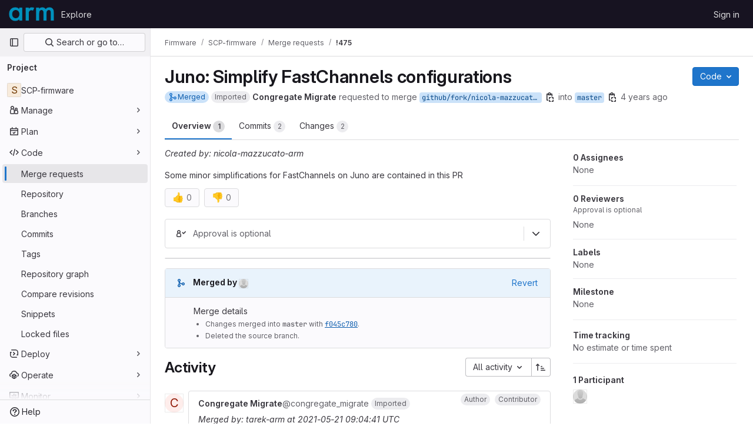

--- FILE ---
content_type: text/javascript; charset=utf-8
request_url: https://gitlab.arm.com/assets/webpack/1272.72579ba9.chunk.js
body_size: 4819
content:
(this.webpackJsonp=this.webpackJsonp||[]).push([[1272],{"5/PK":function(e,t,s){"use strict";var n=s("T9Fk"),i={name:"SmartVirtualList",components:{VirtualList:s.n(n).a},props:{length:{type:Number,required:!0},remain:{type:Number,required:!0},rtag:{type:String,default:"div",required:!1},wtag:{type:String,default:"div",required:!1},wclass:{type:String,default:null,required:!1}}},r=s("tBpV"),a=Object(r.a)(i,(function(){var e=this,t=e._self._c;return e.length>e.remain?t("virtual-list",e._b({staticClass:"js-virtual-list",attrs:{size:e.remain,remain:e.remain,rtag:e.rtag,wtag:e.wtag,wclass:e.wclass}},"virtual-list",e.$attrs,!1),[e._t("default")],2):t(e.rtag,{tag:"component",staticClass:"js-plain-element"},[t(e.wtag,{tag:"component",class:e.wclass},[e._t("default")],2)],1)}),[],!1,null,null,null);t.a=a.exports},"6S4j":function(e,t,s){"use strict";var n=s("4lAS"),i=s("qPgm"),r=s("tpMy"),a=s("HOYf"),u=s("5Ty0"),l=(s("3UXl"),s("iyoE"),s("TYLj")),o=s("5/PK");const d=function(e,t=!1){return function(s){return{status:s.status||e,isNew:t,issue:s}}};var c={components:{SmartVirtualList:o.a,ReportItem:l.a},maxShownReportItems:20,props:{newIssues:{type:Array,required:!1,default:function(){return[]}},unresolvedIssues:{type:Array,required:!1,default:function(){return[]}},resolvedIssues:{type:Array,required:!1,default:function(){return[]}},neutralIssues:{type:Array,required:!1,default:function(){return[]}},component:{type:String,required:!1,default:""},showReportSectionStatusIcon:{type:Boolean,required:!1,default:!0},issuesUlElementClass:{type:String,required:!1,default:""},issueItemClass:{type:String,required:!1,default:null},nestedLevel:{type:Number,required:!1,default:0,validator:function(e){return[0,1,2].includes(e)}}},computed:{issuesWithState(){return[...this.newIssues.map(d(u.h,!0)),...this.unresolvedIssues.map(d(u.h)),...this.neutralIssues.map(d(u.i)),...this.resolvedIssues.map(d(u.j))]},wclass(){return"report-block-list "+this.issuesUlElementClass},listClasses(){return{"gl-pl-9":1===this.nestedLevel,"gl-pl-11-5":2===this.nestedLevel}}}},m=s("tBpV"),g=Object(m.a)(c,(function(){var e=this,t=e._self._c;return t("smart-virtual-list",{staticClass:"report-block-container",class:e.listClasses,attrs:{length:e.issuesWithState.length,remain:e.$options.maxShownReportItems,wtag:"ul",wclass:e.wclass}},e._l(e.issuesWithState,(function(s,n){return t("report-item",{key:n,class:e.issueItemClass,attrs:{issue:s.issue,status:s.status,component:e.component,"is-new":s.isNew,"show-report-section-status-icon":e.showReportSectionStatusIcon}})})),1)}),[],!1,null,null,null).exports,p={name:"ReportSection",components:{GlButton:n.a,IssuesList:g,HelpPopover:a.a,StatusIcon:r.a},props:{alwaysOpen:{type:Boolean,required:!1,default:!1},component:{type:String,required:!1,default:""},status:{type:String,required:!0},loadingText:{type:String,required:!1,default:""},errorText:{type:String,required:!1,default:""},successText:{type:String,required:!1,default:""},unresolvedIssues:{type:Array,required:!1,default:function(){return[]}},resolvedIssues:{type:Array,required:!1,default:function(){return[]}},neutralIssues:{type:Array,required:!1,default:function(){return[]}},infoText:{type:[String,Boolean],required:!1,default:!1},hasIssues:{type:Boolean,required:!0},popoverOptions:{type:Object,default:function(){return{}},required:!1},showReportSectionStatusIcon:{type:Boolean,required:!1,default:!0},issuesUlElementClass:{type:String,required:!1,default:void 0},issuesListContainerClass:{type:String,required:!1,default:void 0},issueItemClass:{type:String,required:!1,default:void 0},shouldEmitToggleEvent:{type:Boolean,required:!1,default:!1},trackAction:{type:String,required:!1,default:null}},data:()=>({isCollapsed:!0}),computed:{isLoading(){return this.status===u.l.LOADING},loadingFailed(){return this.status===u.l.ERROR},isSuccess(){return this.status===u.l.SUCCESS},isCollapsible(){return!this.alwaysOpen&&this.hasIssues},isExpanded(){return this.alwaysOpen||!this.isCollapsed},statusIconName(){return this.isLoading?"loading":this.loadingFailed||this.unresolvedIssues.length||this.neutralIssues.length?"warning":"success"},headerText(){return this.isLoading?this.loadingText:this.isSuccess?this.successText:this.loadingFailed?this.errorText:""},hasPopover(){return Object.keys(this.popoverOptions).length>0},slotName(){return this.isSuccess?u.g:this.isLoading?u.f:u.e}},methods:{toggleCollapsed(){this.trackAction&&i.b.trackRedisHllUserEvent(this.trackAction),this.shouldEmitToggleEvent&&this.$emit("toggleEvent"),this.isCollapsed=!this.isCollapsed}}},v=Object(m.a)(p,(function(){var e=this,t=e._self._c;return t("section",{staticClass:"media-section"},[t("div",{staticClass:"gl-flex gl-py-4 gl-pl-5 gl-pr-4"},[t("status-icon",{staticClass:"align-self-center",attrs:{status:e.statusIconName,size:24}}),e._v(" "),t("div",{staticClass:"media-body gl-flex !gl-flex-row gl-items-start"},[t("div",{staticClass:"js-code-text code-text gl-grow gl-self-center"},[t("div",{staticClass:"gl-flex gl-items-center"},[t("p",{staticClass:"gl-m-0 gl-leading-normal"},[e._v(e._s(e.headerText))]),e._v(" "),e._t(e.slotName),e._v(" "),e.hasPopover?t("help-popover",{staticClass:"gl-ml-2 gl-inline-flex",attrs:{options:e.popoverOptions}}):e._e()],2),e._v(" "),e._t("sub-heading")],2),e._v(" "),e._t("action-buttons",null,{isCollapsible:e.isCollapsible}),e._v(" "),e.isCollapsible?t("div",{staticClass:"gl-border-l gl-ml-3 gl-border-l-section gl-pl-3"},[t("gl-button",{attrs:{"data-testid":"report-section-expand-button",category:"tertiary",size:"small",icon:e.isExpanded?"chevron-lg-up":"chevron-lg-down"},on:{click:e.toggleCollapsed}})],1):e._e()],2)],1),e._v(" "),e.hasIssues?t("div",{directives:[{name:"show",rawName:"v-show",value:e.isExpanded,expression:"isExpanded"}],staticClass:"js-report-section-container"},[e._t("body",(function(){return[t("issues-list",{class:e.issuesListContainerClass,attrs:{"unresolved-issues":e.unresolvedIssues,"resolved-issues":e.resolvedIssues,"neutral-issues":e.neutralIssues,component:e.component,"show-report-section-status-icon":e.showReportSectionStatusIcon,"issues-ul-element-class":e.issuesUlElementClass,"issue-item-class":e.issueItemClass}})]}))],2):e._e()])}),[],!1,null,null,null);t.a=v.exports},"JA+T":function(e,t,s){"use strict";s.d(t,"b",(function(){return g})),s.d(t,"a",(function(){return p})),s.d(t,"d",(function(){return v})),s.d(t,"c",(function(){return h}));var n=s("s1D3"),i=s("5Ty0"),r={name:"LicenseStatusIcon",components:{GlIcon:n.a},props:{status:{type:String,required:!0},statusIconSize:{type:Number,required:!1,default:12}},computed:{iconName(){return this.isStatusFailed?"status-failed":this.isStatusSuccess?"status-success":"status-alert"},isStatusFailed(){return this.status===i.h},isStatusSuccess(){return this.status===i.j},isStatusNeutral(){return this.status===i.i}}},a=s("tBpV"),u=Object(a.a)(r,(function(){var e=this._self._c;return e("div",{staticClass:"report-block-list-icon",class:{failed:this.isStatusFailed,success:this.isStatusSuccess,neutral:this.isStatusNeutral}},[e("gl-icon",{staticClass:"gl-mb-1",attrs:{name:this.iconName,size:this.statusIconSize,"data-testid":`status-${this.status}-icon`}})],1)}),[],!1,null,null,null).exports,l={name:"IssueStatusIcon",components:{GlIcon:n.a},props:{status:{type:String,required:!0},statusIconSize:{type:Number,required:!1,default:24}},computed:{iconName(){return this.isStatusFailed?"status_failed_borderless":this.isStatusSuccess?"status_success_borderless":"dash"},isStatusFailed(){return this.status===i.h},isStatusSuccess(){return this.status===i.j},isStatusNeutral(){return this.status===i.i}}},o=Object(a.a)(l,(function(){var e=this._self._c;return e("div",{staticClass:"report-block-list-icon",class:{failed:this.isStatusFailed,success:this.isStatusSuccess,neutral:this.isStatusNeutral}},[e("gl-icon",{attrs:{name:this.iconName,size:this.statusIconSize}})],1)}),[],!1,null,null,null).exports;const d={CodequalityIssueBody:function(){return s.e(1378).then(s.bind(null,"4gub"))}},c={IssueStatusIcon:o},m={IssueStatusIcon:o.name},g={...d,LicenseIssueBody:function(){return s.e(1342).then(s.bind(null,"51yM"))},BlockingMergeRequestsBody:function(){return Promise.all([s.e(123),s.e(367),s.e(342),s.e(1209),s.e(1196)]).then(s.bind(null,"79/N"))}},p={CodequalityIssueBody:"CodequalityIssueBody",LicenseIssueBody:"LicenseIssueBody",BlockingMergeRequestsBody:"BlockingMergeRequestsBody"},v={...c,LicenseStatusIcon:u},h={...m,LicenseStatusIcon:u.name}},TYLj:function(e,t,s){"use strict";var n=s("JA+T"),i={name:"ReportItem",components:{...n.b,...n.d},props:{issue:{type:Object,required:!0},component:{type:String,required:!1,default:"",validator:function(e){return""===e||Object.values(n.a).includes(e)}},iconComponent:{type:String,required:!1,default:n.c.IssueStatusIcon,validator:function(e){return Object.values(n.c).includes(e)}},status:{type:String,required:!0},statusIconSize:{type:Number,required:!1,default:24},isNew:{type:Boolean,required:!1,default:!1},showReportSectionStatusIcon:{type:Boolean,required:!1,default:!0}}},r=s("tBpV"),a=Object(r.a)(i,(function(){var e=this,t=e._self._c;return t("li",{staticClass:"report-block-list-issue !gl-p-3",attrs:{"data-testid":"report-item-row"}},[e.showReportSectionStatusIcon?t(e.iconComponent,{tag:"component",staticClass:"gl-mr-2",attrs:{status:e.status,"status-icon-size":e.statusIconSize}}):e._e(),e._v(" "),e.component?t(e.component,{tag:"component",attrs:{issue:e.issue,status:e.status,"is-new":e.isNew}}):e._e()],1)}),[],!1,null,null,null);t.a=a.exports},Ufkr:function(e,t){var s={kind:"Document",definitions:[{kind:"OperationDefinition",operation:"query",name:{kind:"Name",value:"getBlockingMergeRequests"},variableDefinitions:[{kind:"VariableDefinition",variable:{kind:"Variable",name:{kind:"Name",value:"projectPath"}},type:{kind:"NonNullType",type:{kind:"NamedType",name:{kind:"Name",value:"ID"}}},directives:[]},{kind:"VariableDefinition",variable:{kind:"Variable",name:{kind:"Name",value:"iid"}},type:{kind:"NonNullType",type:{kind:"NamedType",name:{kind:"Name",value:"String"}}},directives:[]}],directives:[],selectionSet:{kind:"SelectionSet",selections:[{kind:"Field",name:{kind:"Name",value:"project"},arguments:[{kind:"Argument",name:{kind:"Name",value:"fullPath"},value:{kind:"Variable",name:{kind:"Name",value:"projectPath"}}}],directives:[],selectionSet:{kind:"SelectionSet",selections:[{kind:"Field",name:{kind:"Name",value:"id"},arguments:[],directives:[]},{kind:"Field",name:{kind:"Name",value:"mergeRequest"},arguments:[{kind:"Argument",name:{kind:"Name",value:"iid"},value:{kind:"Variable",name:{kind:"Name",value:"iid"}}}],directives:[],selectionSet:{kind:"SelectionSet",selections:[{kind:"Field",name:{kind:"Name",value:"id"},arguments:[],directives:[]},{kind:"Field",name:{kind:"Name",value:"blockingMergeRequests"},arguments:[],directives:[],selectionSet:{kind:"SelectionSet",selections:[{kind:"Field",name:{kind:"Name",value:"hiddenCount"},arguments:[],directives:[]},{kind:"Field",name:{kind:"Name",value:"totalCount"},arguments:[],directives:[]},{kind:"Field",name:{kind:"Name",value:"visibleMergeRequests"},arguments:[],directives:[],selectionSet:{kind:"SelectionSet",selections:[{kind:"Field",name:{kind:"Name",value:"id"},arguments:[],directives:[]},{kind:"Field",name:{kind:"Name",value:"iid"},arguments:[],directives:[]},{kind:"Field",name:{kind:"Name",value:"reference"},arguments:[],directives:[]},{kind:"Field",name:{kind:"Name",value:"milestone"},arguments:[],directives:[],selectionSet:{kind:"SelectionSet",selections:[{kind:"Field",name:{kind:"Name",value:"id"},arguments:[],directives:[]},{kind:"Field",name:{kind:"Name",value:"title"},arguments:[],directives:[]},{kind:"Field",name:{kind:"Name",value:"dueDate"},arguments:[],directives:[]},{kind:"Field",name:{kind:"Name",value:"startDate"},arguments:[],directives:[]}]}},{kind:"Field",name:{kind:"Name",value:"assignees"},arguments:[],directives:[],selectionSet:{kind:"SelectionSet",selections:[{kind:"Field",name:{kind:"Name",value:"nodes"},arguments:[],directives:[],selectionSet:{kind:"SelectionSet",selections:[{kind:"Field",name:{kind:"Name",value:"id"},arguments:[],directives:[]},{kind:"Field",name:{kind:"Name",value:"name"},arguments:[],directives:[]},{kind:"Field",name:{kind:"Name",value:"username"},arguments:[],directives:[]},{kind:"Field",name:{kind:"Name",value:"webUrl"},arguments:[],directives:[]},{kind:"Field",name:{kind:"Name",value:"avatarUrl"},arguments:[],directives:[]}]}}]}},{kind:"Field",name:{kind:"Name",value:"headPipeline"},arguments:[],directives:[],selectionSet:{kind:"SelectionSet",selections:[{kind:"Field",name:{kind:"Name",value:"id"},arguments:[],directives:[]},{kind:"Field",name:{kind:"Name",value:"detailedStatus"},arguments:[],directives:[],selectionSet:{kind:"SelectionSet",selections:[{kind:"Field",name:{kind:"Name",value:"id"},arguments:[],directives:[]},{kind:"Field",name:{kind:"Name",value:"label"},arguments:[],directives:[]},{kind:"Field",name:{kind:"Name",value:"hasDetails"},arguments:[],directives:[]},{kind:"Field",name:{kind:"Name",value:"detailsPath"},arguments:[],directives:[]},{kind:"Field",name:{kind:"Name",value:"icon"},arguments:[],directives:[]}]}}]}},{kind:"Field",name:{kind:"Name",value:"createdAt"},arguments:[],directives:[]},{kind:"Field",name:{kind:"Name",value:"mergedAt"},arguments:[],directives:[]},{kind:"Field",name:{kind:"Name",value:"webUrl"},arguments:[],directives:[]},{kind:"Field",name:{kind:"Name",value:"state"},arguments:[],directives:[]},{kind:"Field",name:{kind:"Name",value:"title"},arguments:[],directives:[]}]}}]}}]}}]}}]}}],loc:{start:0,end:897}};s.loc.source={body:"query getBlockingMergeRequests($projectPath: ID!, $iid: String!) {\n  project(fullPath: $projectPath) {\n    id\n    mergeRequest(iid: $iid) {\n      id\n      blockingMergeRequests {\n        hiddenCount\n        totalCount\n        visibleMergeRequests {\n          id\n          iid\n          reference\n          milestone {\n            id\n            title\n            dueDate\n            startDate\n          }\n          assignees {\n            nodes {\n              id\n              name\n              username\n              webUrl\n              avatarUrl\n            }\n          }\n          headPipeline {\n            id\n            detailedStatus {\n              id\n              label\n              hasDetails\n              detailsPath\n              icon\n            }\n          }\n          createdAt\n          mergedAt\n          webUrl\n          state\n          title\n        }\n      }\n    }\n  }\n}\n",name:"GraphQL request",locationOffset:{line:1,column:1}};var n={};function i(e,t){for(var s=0;s<e.definitions.length;s++){var n=e.definitions[s];if(n.name&&n.name.value==t)return n}}s.definitions.forEach((function(e){if(e.name){var t=new Set;!function e(t,s){if("FragmentSpread"===t.kind)s.add(t.name.value);else if("VariableDefinition"===t.kind){var n=t.type;"NamedType"===n.kind&&s.add(n.name.value)}t.selectionSet&&t.selectionSet.selections.forEach((function(t){e(t,s)})),t.variableDefinitions&&t.variableDefinitions.forEach((function(t){e(t,s)})),t.definitions&&t.definitions.forEach((function(t){e(t,s)}))}(e,t),n[e.name.value]=t}})),e.exports=s,e.exports.getBlockingMergeRequests=function(e,t){var s={kind:e.kind,definitions:[i(e,t)]};e.hasOwnProperty("loc")&&(s.loc=e.loc);var r=n[t]||new Set,a=new Set,u=new Set;for(r.forEach((function(e){u.add(e)}));u.size>0;){var l=u;u=new Set,l.forEach((function(e){a.has(e)||(a.add(e),(n[e]||new Set).forEach((function(e){u.add(e)})))}))}return a.forEach((function(t){var n=i(e,t);n&&s.definitions.push(n)})),s}(s,"getBlockingMergeRequests")},kTRZ:function(e,t,s){"use strict";s.r(t);s("RFHG"),s("z6RN"),s("xuo1"),s("v2fZ"),s("UezY"),s("hG7+");var n=s("30su"),i=s("JA+T"),r=s("4wgn"),a=s("FxFN"),u=s("odoh"),l=s("ZgXs"),o=s.n(l),d=s("xPR0"),c=s("AxUD"),m=s("/lV4"),g=s("6S4j"),p=s("5Ty0"),v=s("Ufkr"),h=s.n(v),k={name:"BlockingMergeRequestsReport",apollo:{$subscribe:{state:{query:o.a,skip(){var e;return!(null!==(e=this.mr)&&void 0!==e&&e.id)},variables(){var e;return{issuableId:Object(a.c)(r.E,null===(e=this.mr)||void 0===e?void 0:e.id)}},result({data:{mergeRequestMergeStatusUpdated:e}}){(null==e?void 0:e.detailedMergeStatus)===d.c.BLOCKED_STATUS&&this.$apollo.queries.blockingMergeRequests.refetch()}}},blockingMergeRequests:{query:h.a,variables(){return this.mergeRequestQueryVariables},update:function(e){var t;return null===(t=e.project)||void 0===t||null===(t=t.mergeRequest)||void 0===t?void 0:t.blockingMergeRequests}}},components:{ReportSection:g.a,GlSprintf:n.a},mixins:[u.a],props:{mr:{type:Object,required:!0}},data:()=>({blockingMergeRequests:{}}),computed:{visibleMergeRequests(){var e;return null===(e=this.blockingMergeRequests.visibleMergeRequests)||void 0===e?void 0:e.reduce((function(e,t){return e[t.state]||(e[t.state]=[]),e[t.state].push(t),e}),{})},shouldRenderBlockingMergeRequests(){var e;return(null===(e=this.blockingMergeRequests)||void 0===e?void 0:e.totalCount)>0},openBlockingMergeRequests(){return this.visibleMergeRequests.opened||[]},closedBlockingMergeRequests(){return this.visibleMergeRequests.closed||[]},mergedBlockingMergeRequests(){return this.visibleMergeRequests.merged||[]},unmergedBlockingMergeRequests(){var e=this;return Object.keys(this.visibleMergeRequests).filter((function(e){return e!==c.STATUS_MERGED})).reduce((function(t,s){return s===c.STATUS_CLOSED?[...e.visibleMergeRequests[s],...t]:[...t,...e.visibleMergeRequests[s]]}),[])},unresolvedIssues(){return this.blockingMergeRequests.hiddenCount>0?[{hiddenCount:this.blockingMergeRequests.hiddenCount},...this.unmergedBlockingMergeRequests]:this.unmergedBlockingMergeRequests},isBlocked(){return this.blockingMergeRequests.hiddenCount>0||this.unmergedBlockingMergeRequests.length>0},closedCount(){return this.closedBlockingMergeRequests.length},unmergedCount(){return this.unmergedBlockingMergeRequests.length+this.blockingMergeRequests.hiddenCount},blockedByText(){if(this.closedCount>0&&this.closedCount===this.unmergedCount)return Object(m.sprintf)(Object(m.n__)("Depends on %{strongStart}%{closedCount} closed%{strongEnd} merge request.","Depends on %{strongStart}%{closedCount} closed%{strongEnd} merge requests.",this.closedCount),{closedCount:this.closedCount});const e=Object(m.n__)("Depends on %d merge request being merged","Depends on %d merge requests being merged",this.unmergedCount);return this.closedCount>0?`${e} %{strongStart}${Object(m.n__)("(%d closed)","(%d closed)",this.closedCount)}%{strongEnd}`:e},status(){return this.isBlocked?p.l.ERROR:p.l.SUCCESS}},componentNames:i.a},f=s("tBpV"),S=Object(f.a)(k,(function(){var e=this,t=e._self._c;return e.shouldRenderBlockingMergeRequests?t("report-section",{staticClass:"mr-widget-border-top mr-report blocking-mrs-report",attrs:{status:e.status,"has-issues":!0,"unresolved-issues":e.unresolvedIssues,"resolved-issues":e.mergedBlockingMergeRequests,component:e.$options.componentNames.BlockingMergeRequestsBody,"show-report-section-status-icon":!1,"issues-ul-element-class":"content-list","issues-list-container-class":"p-0","issue-item-class":"p-0"},scopedSlots:e._u([{key:"success",fn:function(){return[e._v("\n    "+e._s(e.__("All merge request dependencies have been merged"))+"\n    "),t("span",{staticClass:"gl-ml-1 gl-text-subtle"},[e._v("\n      "+e._s(e.sprintf(e.__("(%{mrCount} merged)"),{mrCount:e.blockingMergeRequests.totalCount-e.unmergedBlockingMergeRequests.length}))+"\n    ")])]},proxy:!0},{key:"error",fn:function(){return[t("span",[t("gl-sprintf",{attrs:{message:e.blockedByText},scopedSlots:e._u([{key:"strong",fn:function({content:s}){return[t("strong",[e._v(e._s(s))])]}}],null,!1,3347598221)})],1)]},proxy:!0}],null,!1,1694530682)}):e._e()}),[],!1,null,null,null);t.default=S.exports}}]);
//# sourceMappingURL=1272.72579ba9.chunk.js.map